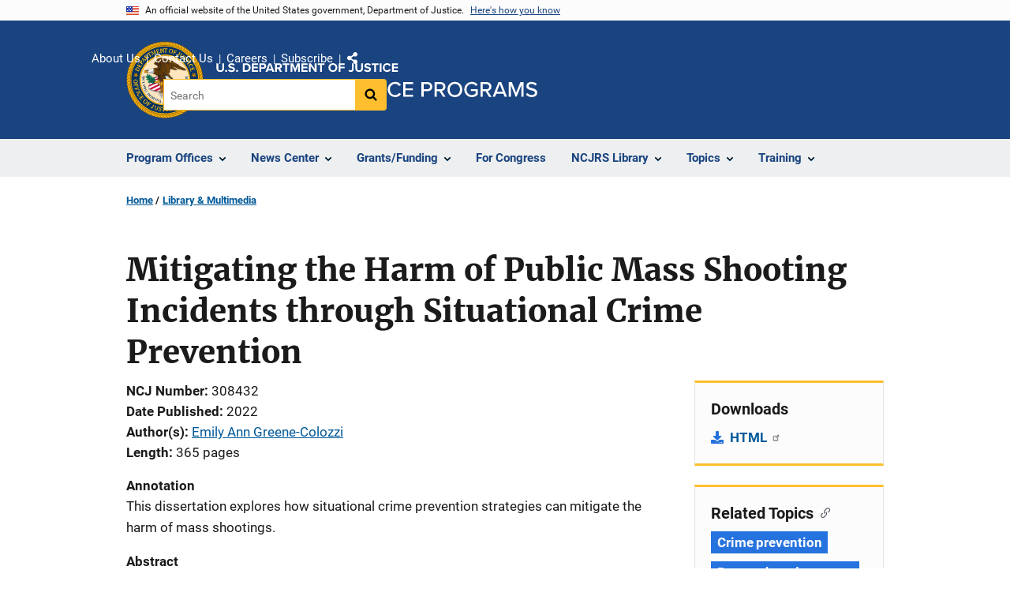

--- FILE ---
content_type: image/svg+xml
request_url: https://www.ojp.gov/themes/custom/ojp/assets/images/uswds-alt/youtube.svg
body_size: -183
content:
<svg width="24" height="24" viewBox="0 0 24 24" xmlns="http://www.w3.org/2000/svg"><path d="M19.816 5.389a2.469 2.469 0 0 1 1.766 1.746c.291 1.598.43 3.22.417 4.843a25.867 25.867 0 0 1-.417 4.794 2.468 2.468 0 0 1-1.766 1.795c-2.593.318-5.204.46-7.816.429a58.411 58.411 0 0 1-7.816-.429 2.469 2.469 0 0 1-1.766-1.746 25.879 25.879 0 0 1-.417-4.843 25.85 25.85 0 0 1 .417-4.793 2.468 2.468 0 0 1 1.766-1.796c2.594-.3 5.205-.427 7.816-.379a58.413 58.413 0 0 1 7.816.379ZM9.95 9.046v5.864l5.233-2.932L9.95 9.046Z"/></svg>
